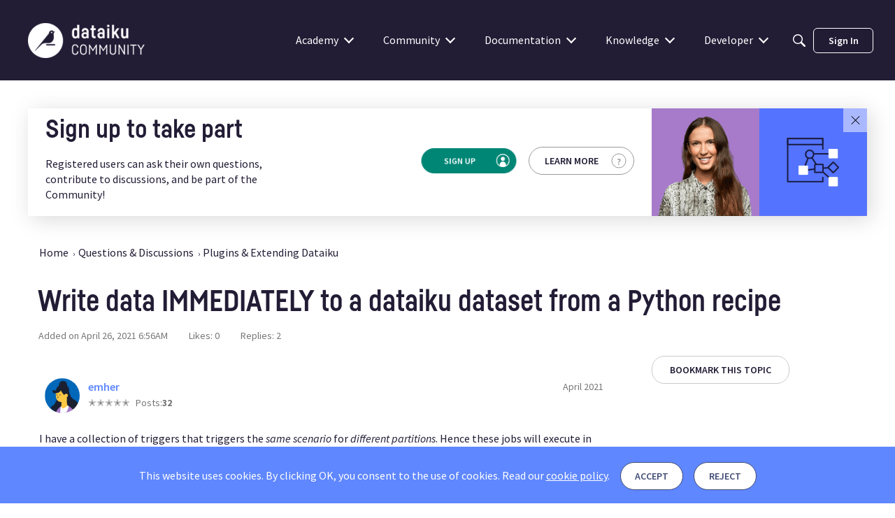

--- FILE ---
content_type: application/x-javascript
request_url: https://community.dataiku.com/dist/v2/forum/entries/addons/subcommunities/common.ClcCPdS8.min.js
body_size: 5398
content:
var dt=Object.defineProperty;var mt=(t,e,s)=>e in t?dt(t,e,{enumerable:!0,configurable:!0,writable:!0,value:s}):t[e]=s;var h=(t,e,s)=>mt(t,typeof e!="symbol"?e+"":e,s);import{r as m,R as pt,j as n,l as G}from"../../../vendor/vendor/react-core.DB6kRN5F.min.js";import{l as _,R as Z,L as i,c as S,F as ht,az as M,e as q,f as tt,v as ft,cG as et,q as g,cH as bt,g as gt,c8 as It,z as K,M as k,cI as Dt,p as yt,cJ as Y,$ as N,cK as Ct,af as St,al as xt,cL as U,cM as v,bn as V,bz as st,cN as At,bb as Pt,cO as Lt,cP as jt,t as j,O as Et,I as ot,cQ as wt,cR as Nt,K as I,cS as vt,ai as Bt,aj as Tt,cT as Rt,aq as J,cd as Ft,cU as Ot,H as Gt,cV as L,bX as kt,cW as Mt,aQ as Ut,o as Vt,cX as Wt,aS as nt,cY as zt,cp as Ht,cZ as $t,c_ as Q}from"../../forum.Dj4Iat2e.min.js";import{u as at,p as ct,i as Xt,h as rt}from"../../../vendor/vendor/redux.C47PpYDn.min.js";import{u as Kt}from"../../../chunks/SearchFormContext.D15CQrmH.min.js";const C=_.actionCreatorFactory("@@products"),f=class f extends Z{constructor(){super(...arguments);h(this,"getAll",(s=!1)=>{if(!s&&this.getState().multisite.products.allProductLoadable.status!==i.PENDING)return;const o=S(f.getAllACs,async()=>(await this.api.get("/products")).data)();return this.dispatch(o)});h(this,"postProduct",s=>{const o=S(f.postACs,async()=>(await this.api.post("/products",s)).data)({...s,transactionID:ht("postProduct")});return this.dispatch(o)});h(this,"patchProduct",s=>{const o=S(f.patchACs,async()=>{const{productID:a,...c}=s;return(await this.api.patch(`/products/${a}`,c)).data})(s);return this.dispatch(o)});h(this,"deleteProduct",s=>{const o=S(f.deleteACs,async()=>{const{productID:a}=s;return(await this.api.delete(`/products/${a}`)).data})(s);return this.dispatch(o)});h(this,"clearDeleteError",s=>this.dispatch(f.clearDeleteError({productID:s})));h(this,"toggleFeatureEnabled",s=>{const o=S(f.putFeatureFlagACs,async()=>{const a=await M.put("/products/product-feature-flag",s);return s.enabled&&await this.getAll(!0),a.data})(s);return this.dispatch(o)})}};h(f,"getAllACs",C.async("GET_ALL")),h(f,"getACs",C.async("GET")),h(f,"postACs",C.async("POST")),h(f,"patchACs",C.async("PATCH")),h(f,"deleteACs",C.async("DELETE")),h(f,"putFeatureFlagACs",C.async("PUT_FEATURE")),h(f,"clearDeleteError",C("CLEAR_DELETE_ERRORS"));let p=f;function Yt(){const t=at();return m.useMemo(()=>new p(t,M),[t])}const Jt={enabled:!1,enableStatus:i.PENDING,allProductLoadable:{status:i.PENDING},productsById:{},submittingProducts:{}},Qt=ct(q.reducerWithInitialState(Jt).case(p.getAllACs.started,t=>(t.allProductLoadable.status=i.LOADING,t)).case(p.getAllACs.done,(t,e)=>{t.allProductLoadable.status=i.SUCCESS;const s={};return e.result.forEach(o=>{s[o.productID]={product:o,patchProduct:{status:i.PENDING},deleteProduct:{status:i.PENDING}}}),t.productsById=s,t}).case(p.getAllACs.failed,(t,e)=>(t.allProductLoadable.status=i.ERROR,t.allProductLoadable.error=e.error,t)).case(p.postACs.started,(t,e)=>(t.submittingProducts[e.transactionID]={status:i.PENDING,data:e},t)).case(p.postACs.done,(t,e)=>(delete t.submittingProducts[e.params.transactionID],t.productsById[e.result.productID]={product:e.result,patchProduct:{status:i.PENDING},deleteProduct:{status:i.PENDING}},t)).case(p.postACs.failed,(t,e)=>(t.submittingProducts[e.params.transactionID]={...t.submittingProducts[e.params.transactionID],status:i.PENDING,error:e.error},t)).case(p.patchACs.started,(t,e)=>{const s=t.productsById[e.productID];return s.patchProduct={status:i.LOADING},t}).case(p.patchACs.done,(t,e)=>{const s=t.productsById[e.params.productID];return s.product=e.result,s.patchProduct={status:i.SUCCESS},t}).case(p.patchACs.failed,(t,e)=>{const s=t.productsById[e.params.productID];return s.patchProduct={status:i.ERROR,error:e.error},t}).case(p.deleteACs.started,(t,e)=>{const s=t.productsById[e.productID];return s.deleteProduct.status=i.LOADING,t}).case(p.deleteACs.done,(t,e)=>(delete t.productsById[e.params.productID],t)).case(p.deleteACs.failed,(t,e)=>{const s=t.productsById[e.params.productID];return s.deleteProduct.status=i.ERROR,s.deleteProduct.error=e.error.response.data,t}).case(p.clearDeleteError,(t,e)=>{const s=t.productsById[e.productID];return s.deleteProduct={status:i.PENDING},t}).case(p.putFeatureFlagACs.started,(t,e)=>(t.enableStatus=i.LOADING,t)).case(p.putFeatureFlagACs.done,(t,e)=>(t.enableStatus=i.SUCCESS,t.enabled=e.result.enabled,t))),_t=_.actionCreatorFactory("@@subcommunities"),T=class T extends Z{constructor(){super(...arguments);h(this,"getAll",(s=!1)=>{if(!s&&this.getState().multisite.subcommunities.subcommunitiesByID.status!==i.PENDING)return;const o=S(T.getAllACs,async()=>(await this.api.get("/subcommunities?expand=all")).data)();return this.dispatch(o)})}};h(T,"getAllACs",_t.async("GET_ALL"));let x=T;function Zt(){const t=at();return m.useMemo(()=>new x(t,M),[t])}const qt={subcommunitiesByID:{status:i.PENDING}},te=ct(q.reducerWithInitialState(qt).case(x.getAllACs.started,t=>(t.subcommunitiesByID.status=i.LOADING,t)).case(x.getAllACs.done,(t,e)=>{t.subcommunitiesByID.status=i.SUCCESS;const s={};return e.result.forEach(o=>{s[o.subcommunityID]=o}),t.subcommunitiesByID.data=s,t}).case(x.getAllACs.failed,(t,e)=>(t.subcommunitiesByID.status=i.ERROR,t.subcommunitiesByID.error=e.error,t))),ee=Xt({products:Qt,subcommunities:te}),W=tt(()=>{const t=ft("subcommunityChooser"),e=et(),s=t("options",{forceIcon:e.navAlignment.alignment==="center",defaultSection:"locale",enabled:!0}),o=t("arrow",{size:12,margin:6}),a=t("toggle",{lineHeight:g(e.button.size),minHeight:g(e.button.size),height:0}),c=t("dropDown",{maxHeightOffset:100});return{arrow:o,toggle:a,options:s,dropDown:c}}),z=tt(()=>{const t=It("subcommunityChooser"),e=W(),s=bt(),o=gt(),a=t("toggle",{display:"inline-flex",alignItems:"center",lineHeight:g(e.toggle.lineHeight),fontWeight:o.fonts.weights.normal}),c=t("toggleFullWidth",{width:K(100)}),u=t("toggleArrow",{...k.margin({horizontal:g(4)})}),r={display:"flex",alignItems:"center",width:K(100),justifyContent:"space-between"},l=t("row",{...r}),d=t("rowArrow",{"&&":{height:g(e.arrow.size),width:g(e.arrow.size)}}),b=t("rowIndented",{...r,paddingLeft:g(e.arrow.size)}),D=t("rowBack",{...r,justifyContent:"flex-start",marginLeft:g(-e.arrow.margin),[`.${d}`]:{marginRight:g(e.arrow.margin)}}),F=t("body",{...k.padding({vertical:g(s.spacer.margin.vertical)}),maxHeight:Dt(`100vh - ${g(et().fullHeight+e.dropDown.maxHeightOffset)}`)}),P=t("headingDivider",{position:"relative",display:"inline-block",...k.margin({horizontal:12}),height:Y(12),width:Y(2),background:yt.colorOut(o.border.color)}),E=t("check",{color:"inherit"});return{toggle:a,toggleFullWidth:c,toggleArrow:u,row:l,rowArrow:d,rowIndented:b,rowBack:D,body:F,headingDivider:P,check:E}}),se=pt.createContext({hideNoProductCommunities:N("featureFlags.SubcommunityProducts.Enabled")});function H(){return m.useContext(se)}function oe(){return rt(t=>t.multisite.subcommunities)}function A(){const{getAll:t}=Zt(),{subcommunitiesByID:e}=oe(),{hasPermission:s}=St();m.useEffect(()=>{e.status===i.PENDING&&t()},[e,t]);const o={};if(e.data)for(const[r,l]of Object.entries(e.data)){const d={resourceType:"category",resourceID:l.categoryID,mode:xt.RESOURCE_IF_JUNCTION};(l.categoryID!=null?s(["discussions.view","events.view"],d):!0)&&(o[r]=l)}const a={status:e.status,error:e.error,data:e.data?o:void 0},c=m.useMemo(()=>{const r={status:a.status,error:a.error};if(a.data){let l={noProduct:[]};Object.values(a.data).forEach(d=>{const{productID:b}=d;b!=null?l[b]?l[b].push(d):l[b]=[d]:l.noProduct.push(d)}),l.noProduct&&l.noProduct.length===0&&delete l.noProduct,r.data=l}return r},[a]),u={subcommunitiesByID:a,subcommunitiesByProductID:c};return m.useDebugValue(u),u}function $(){const t=N("context.basePath",""),e=N("context.host",""),s=t.replace(e,"").replace("/",""),{subcommunitiesByID:o}=A();let a=null;if(o.data)for(const c of Object.values(o.data))c.folder===s&&(a=c);return m.useDebugValue(a),a}function R(){const{subcommunitiesByID:t}=A(),{hideNoProductCommunities:e}=H(),{locales:s}=Ct(),o=m.useMemo(()=>{const a=[];if(!t.data)return null;for(const c of Object.values(t.data)){const u=s.find(r=>c.locale===r.regionalKey);u&&(a.find(r=>r.regionalKey===c.locale)||e&&c.productID==null||u&&a.push(u))}return a},[t,e,s]);return m.useDebugValue(o),o}function ne(){var c;const{subcommunitiesByProductID:t}=A(),e=R()??[],s=$(),o=s!=null&&s.productID?((c=t==null?void 0:t.data)==null?void 0:c[s.productID])??[]:[],a=[];return e.forEach(u=>{const r=o.find(l=>{if(l.locale===u.localeKey)return l});r?a.push(r):a.push(u)}),m.useDebugValue(a),a}function ae(t){const e=ne(),s=z();return n.jsx("ul",{children:e.map((o,a)=>{if("subcommunityID"in o){const c=o;return n.jsx(U,{to:c.url,isChecked:c.locale===V(),children:n.jsx("span",{className:s.row,children:n.jsx(v,{localeContent:c.locale,displayLocale:c.locale})})},a)}else{const c=o;return n.jsx(st,{onClick:()=>t.onChange(c.localeKey),children:n.jsxs("span",{className:s.row,children:[n.jsx(v,{localeContent:c.localeKey,displayLocale:c.localeKey}),n.jsx(At,{className:s.rowArrow})]})},a)}})})}function ut(){return rt(t=>t.multisite.products)}function lt(){const{getAll:t}=Yt(),{allProductLoadable:e,productsById:s,submittingProducts:o}=ut();m.useEffect(()=>{e.status===i.PENDING&&t()},[e,t]);const a={productsById:s,allProductLoadable:e,submittingProducts:o};return m.useDebugValue(a),a}function ce(){const{productsById:t}=lt(),{subcommunitiesByID:e}=A(),{hideNoProductCommunities:s}=H(),o=m.useMemo(()=>{const a=e.data;if(!a)return null;const c=Array.from(new Set(Object.values(a).map(r=>r.locale))),u={};return c.forEach(r=>{Object.values(a).filter(d=>d.locale===r).forEach(d=>{const b=d.productID!==null?t[d.productID]:void 0;s&&!b||(u[r]||(u[r]=[]),u[r].push({product:b?b.product:null,community:d}))})}),u},[t,e]);return m.useDebugValue(o),o}function re(t){const e=ce();let s=null;return t&&e&&(s=e[t]),m.useDebugValue(s),s}function ue(t){H();const e=t.forLocale??V(),s=re(e),o=m.useRef(null),a=R();if(m.useLayoutEffect(()=>{o.current&&o.current.focus()},[]),!s||!a)return n.jsx(Pt,{small:!0,padding:10});const c=z();return n.jsxs("ul",{children:[t.onBack&&Object.values(a).length>1&&n.jsxs(n.Fragment,{children:[n.jsx(st,{buttonRef:o,onClick:t.onBack,children:n.jsxs("span",{className:c.rowBack,children:[n.jsx(Lt,{className:c.rowArrow}),n.jsx(v,{localeContent:t.forLocale,displayLocale:t.forLocale})]})}),n.jsx(jt,{})]}),s.map(u=>{const{product:r,community:l}=u;return n.jsx(U,{to:l.url,isChecked:l.subcommunityID===t.activeSubcommunityID,children:n.jsx("span",{className:t.onBack?c.rowIndented:c.row,children:l.name})},`product${r?r.productID:""}-sub${l.subcommunityID}`)})]})}function le(t){const{activeSection:e,setActiveSection:s,activeSubcommunityID:o}=t,[a,c]=m.useState(null);m.useEffect(()=>{e==="locale"&&c(null)},[e,c]);const[u]=m.useState(null);return e==="product"?n.jsx(ue,{activeSubcommunityID:o,forLocale:a??V(),communityID:u,onBack:a?()=>{s("locale"),c(null)}:void 0}):n.jsx(ae,{value:a,onChange:r=>{c(r),s("product")}})}function ie(t){const e=$();return n.jsx(n.Fragment,{children:t.subcommunities.map(s=>n.jsx(U,{to:s.url,isActive:s.subcommunityID===(e==null?void 0:e.subcommunityID),children:s.name},s.subcommunityID))})}function B(t){const e=j("Subcommunities"),s=j("Languages"),o=$(),{options:a}=W(),[c,u]=m.useState(t.defaultSection??a.defaultSection??"locale"),r=m.useRef(null),[l,d]=m.useState(!1),b=R(),D=z(),F=a.forceIcon&&!t.fullWidth,{subcommunitiesByID:P,subcommunitiesByProductID:E}=A(),{enabled:it}=ut();if(!b||!a.enabled)return null;const w=Object.values(b).length>1,X=E.data&&Object.keys(E.data).length>1&&it;let y=n.jsxs(n.Fragment,{children:[n.jsx(Et,{children:j("Global Navigation")}),n.jsx(ot,{icon:"me-subcommunities"})]});if(t.defaultSection&&t.fullWidth?t.defaultSection==="product"?y=(o==null?void 0:o.name)??e:o!=null&&o.locale?y=n.jsx(v,{localeContent:o.locale,displayLocale:o.locale}):y=s:w&&o&&!F&&(y=`${o.name} (${o.locale}) `),t.fullWidth&&(y=n.jsxs(n.Fragment,{children:[t.fullWidthIcon,y]})),P.data){const O=Object.values(P.data);if(O.length===0||O.length===1&&O[0].isDefault)return null}return n.jsx(wt,{isVisible:l,onVisibilityChange:d,buttonRef:r,isSmall:!0,flyoutType:vt.FRAME,buttonType:t.buttonType||I.STANDARD,buttonClassName:G(t.buttonClass),openDirection:Nt.AUTO,buttonContents:n.jsxs("span",{className:G(D.toggle,t.fullWidth&&D.toggleFullWidth),children:[y,!t.fullWidth&&n.jsx(Ft,{className:G(D.toggleArrow)})]}),children:n.jsx(Bt,{header:n.jsx(Rt,{onClose:()=>{d(!1)},children:X&&w?n.jsxs(n.Fragment,{children:[n.jsx(J,{buttonType:c==="locale"?I.TEXT_PRIMARY:I.TEXT,onClick:()=>u("locale"),children:s}),n.jsx("hr",{className:D.headingDivider}),n.jsx(J,{buttonType:c==="product"?I.TEXT_PRIMARY:I.TEXT,onClick:()=>u("product"),children:e})]}):w?s:e}),body:n.jsx(Tt,{selfPadded:!0,className:D.body,children:X&&w?n.jsx(le,{activeSubcommunityID:o?o.subcommunityID:void 0,activeSection:c,setActiveSection:u}):n.jsx(ie,{subcommunities:Object.values(P.data)})}),footer:null})})}function de(t){const e=Ot();return n.jsx("svg",{xmlns:"http://www.w3.org/2000/svg",width:"24",height:"24",viewBox:"0 0 24 24",className:Gt(e.standard,t.className),children:n.jsxs("g",{fill:"none",fillRule:"evenodd",children:[n.jsx("path",{stroke:"#555A62",d:"M11.818 2.972L3.04 7.21l8.784 4.833a.187.187 0 00.152.002l8.787-5.154-8.945-3.919z"}),n.jsx("path",{fill:"#555A62",fillRule:"nonzero",d:"M12.5 12v9.5h-1V12z"}),n.jsx("path",{fill:"#555A62",fillRule:"nonzero",d:"M2.8 7v8.719l9.339 5.691L21 15.727V7h1v9.273l-9.847 6.317L1.8 16.281V7z"})]})})}function me(){const t=R(),{subcommunitiesByProductID:e,subcommunitiesByID:s}=A();if(!W().options.enabled||!t||!e.data)return null;const o=Object.values(t).length>1,a=Object.keys(e.data).length>1,c=Object.keys(s.data??{}).length>1,u=!a&&!o&&c;return n.jsxs(n.Fragment,{children:[n.jsx("hr",{className:L().separator}),o&&n.jsx(B,{defaultSection:"locale",buttonType:I.CUSTOM,buttonClass:L().action,fullWidthIcon:n.jsx(ot,{icon:"me-subcommunities",className:L().actionIcon}),fullWidth:!0}),(a||u)&&n.jsx(B,{defaultSection:"product",buttonType:I.CUSTOM,buttonClass:L().action,fullWidthIcon:n.jsx(de,{className:L().actionIcon}),fullWidth:!0})]})}function pe(t){const{productsById:e}=lt(),{form:s,updateForm:o}=Kt(),a=kt(),c=[{value:"all",label:j("(All)")},{value:a.sectionGroup,label:a.name}],r=c[1].label;let l=c.find(d=>d.value===s.siteSectionGroup);return Object.values(e).length<=1?n.jsx(n.Fragment,{}):a.sectionGroup==="vanilla"?n.jsx(n.Fragment,{}):n.jsx(Mt,{options:c,label:j("Product"),value:l,placeholder:r,isClearable:!1,onChange:d=>{d&&o({siteSectionGroup:d.value.toString()})}})}Ut("multisite",ee);Vt(()=>{Wt().dispatch(p.putFeatureFlagACs.done({params:{enabled:!1},result:{enabled:N("featureFlags.SubcommunityProducts.Enabled",!1)}}))});nt("subcommunity-chooser",B);zt(me);nt("ProductSearchFormFilter",pe);Ht.registerBeforeMeBox(()=>{const t=$t();return t===Q.MOBILE||t===Q.XS?null:n.jsx(B,{buttonType:I.TITLEBAR_LINK})});
